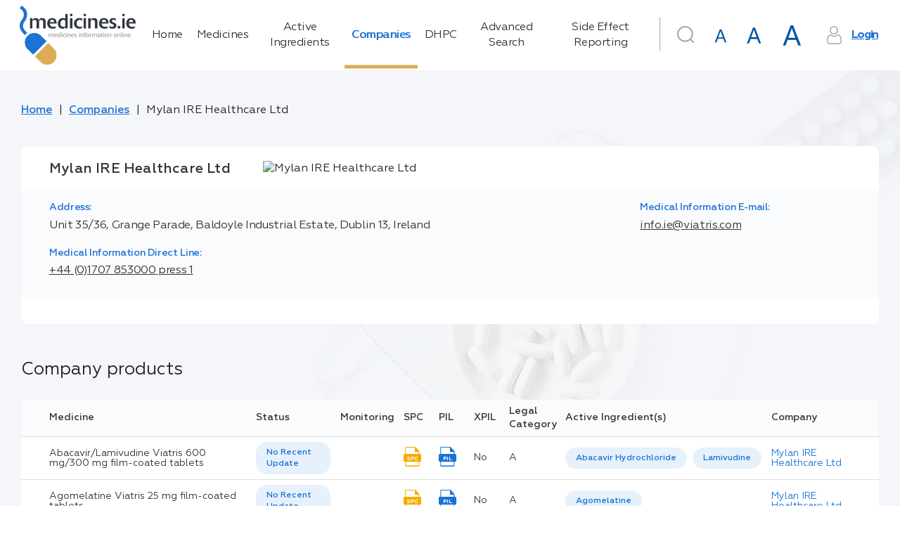

--- FILE ---
content_type: application/javascript; charset=UTF-8
request_url: https://www.medicines.ie/7.8e5beeebdddf0a19e2eb.js
body_size: 15379
content:
(window.webpackJsonp=window.webpackJsonp||[]).push([[7],{AD8d:function(n,t,e){"use strict";e.r(t);var a=e("CcnG"),l=function(){return function(){}}(),o=e("yWMr"),i=e("t68o"),r=e("zbXB"),c=e("xYTU"),u=e("NcP4"),s=e("pMnS"),b=e("EGPA"),p=e("gsSq"),m=e("ZYCi"),d=e("CJNw"),h=e("bEUy"),g=e("55Mu"),f=e("t/Na"),z=e("9ans"),y=e("ZYjt"),P=e("1TIE"),O=e("gIcY"),v=e("yXdS"),I=e("ioX2"),C=e("pWPE"),_=e("Ip0R"),x=e("JEdB"),j=e("z73c"),M=e("twoF"),L=e("mrSG"),S=e("jh7W"),w=function(n){function t(t,e,a,l,o){var i=n.call(this,t,e,a,l)||this;return i.router=t,i.activatedRoute=e,i.SEOInfo=a,i.routerParams=l,i.api=o,i}return Object(L.__extends)(t,n),t.prototype.ngOnInit=function(){this.setSEOInfo("Companies List | medicines.ie","Search Companies and view their Medicines, Patient Information Leaflets (PIL), Summary of Product Characteristics (SPC) and Educational Material (EDM)."),n.prototype.ngOnInit.call(this)},t.prototype.getItemsFromApi=function(n){return this.api.getCompanies(n)},t}(e("fsrJ").a),k=a.pb({encapsulation:0,styles:[[".title[_ngcontent-%COMP%]{font-size:3.2rem;color:#152749;margin:55px 0}@media only screen and (max-width:425px){.title[_ngcontent-%COMP%]{font-size:2.4rem;margin:30px 0}}"]],data:{}});function E(n){return a.Lb(0,[(n()(),a.rb(0,0,null,null,2,"alphabet-filter",[],null,null,null,b.b,b.a)),a.Gb(131584,null,p.a,p.a,[m.m,m.a]),a.qb(2,245760,null,0,d.a,[m.m,p.a,m.a],{total:[0,"total"],loading:[1,"loading"]},null)],function(n,t){var e=t.component;n(t,2,0,e.total,e.loading)},null)}function q(n){return a.Lb(0,[(n()(),a.rb(0,0,null,null,7,"div",[["class","companies"]],null,null,null,null,null)),(n()(),a.rb(1,0,null,null,2,"search",[["placeholder","Browse Companies"]],null,[[null,"search"],["document","click"]],function(n,t,e){var l=!0,o=n.component;return"document:click"===t&&(l=!1!==a.Bb(n,3).onClick(e.target)&&l),"search"===t&&(l=!1!==o.onSearch(e)&&l),l},h.b,h.a)),a.Gb(512,null,g.a,g.a,[f.c,z.a,y.l,m.m,m.s]),a.qb(3,245760,null,0,P.a,[m.m,m.a,O.g,g.a,v.a,I.a,C.a],{placeholder:[0,"placeholder"]},{search:"search"}),(n()(),a.jb(16777216,null,null,1,null,E)),a.qb(5,16384,null,0,_.m,[a.R,a.O],{ngIf:[0,"ngIf"]},null),(n()(),a.rb(6,0,null,null,1,"app-listing",[["type","companies"]],null,null,null,x.b,x.a)),a.qb(7,49152,null,0,j.a,[],{list:[0,"list"],type:[1,"type"],loading:[2,"loading"],total:[3,"total"]},null)],function(n,t){var e=t.component;n(t,3,0,"Browse Companies"),n(t,5,0,!e.isSearch),n(t,7,0,e.list,"companies",e.loading,e.total)},null)}function G(n){return a.Lb(0,[(n()(),a.rb(0,0,null,null,3,"companies",[],null,null,null,q,k)),a.Gb(131584,null,p.a,p.a,[m.m,m.a]),a.Gb(512,null,M.a,M.a,[f.c,z.a,y.l,m.m,m.s]),a.qb(3,245760,null,0,w,[m.m,m.a,S.a,p.a,M.a],null,null)],function(n,t){n(t,3,0)},null)}var R=a.nb("companies",w,G,{},{},[]),U=e("63X6"),A=e("dkA5"),Y=e("fAka"),B=e("kdHR"),D=e("WzuP"),Z=e("LmUy"),F=e("K9Ia"),W=e("XlPw"),N=e("ny24"),J=e("xMyE"),H=e("15JJ"),K=e("9Z1F"),T=e("Y5dU"),V=e("CPIP"),X=e("7KZD"),Q=function(){function n(n,t){this.routerParams=n,this.router=t,this.destroyed$=new F.a,this.isLoading=!1}return n.prototype.ngOnInit=function(){var n=this;this.routerParams.params.pipe(Object(N.a)(this.destroyed$),Object(J.a)(this.getRouterParams.bind(this)),Object(J.a)(function(){return n.isLoading=!0}),Object(H.a)(function(){return Object(T.a)(n.getItems(n.queryParams))}),Object(K.a)(function(t){return n.router.navigate(["not-found"]),Object(W.a)(t)})).subscribe(function(t){n.list=t,n.isLoading=!1})},n.prototype.ngOnDestroy=function(){this.destroyed$.next(),this.destroyed$.complete()},n.prototype.generateUrl=function(n,t,e,a){var l="/"+e+"/"+Object(V.b)(t)+"-"+n+"/";return a&&!a.activeSPC?""+l+X.a.patientInfo:l},Object.defineProperty(n.prototype,"isExistList",{get:function(){return!(this.isLoading||!this.list||!this.list.entities||!this.list.entities.length)},enumerable:!0,configurable:!0}),Object.defineProperty(n.prototype,"queryParams",{get:function(){return{page:this.page.current.value||this.page.default.value,"per-page":this.perPage.current.value||this.perPage.default.value}},enumerable:!0,configurable:!0}),n.prototype.getRouterParams=function(n){var t=n.perPage;this.page=n.page,this.perPage=t},n}(),$=(e("JSQk"),function(n){function t(t,e,a){var l=n.call(this,t,e)||this;return l.routerParams=t,l.router=e,l.api=a,l.total=0,l}return Object(L.__extends)(t,n),t.prototype.ngOnInit=function(){n.prototype.ngOnInit.call(this),this.company.active||this.router.navigate(["not-found"])},Object.defineProperty(t.prototype,"queryParams",{get:function(){return{"company[id]":this.company.id,page:this.page.current.value||this.page.default.value,"per-page":this.perPage.current.value||this.perPage.default.value}},enumerable:!0,configurable:!0}),t.prototype.getRouterParams=function(t){n.prototype.getRouterParams.call(this,t),this.id=t.id},t.prototype.getItems=function(n){var t=this;return this.api.getMedicines(n).then(function(n){return t.total=n.total,t.medicinesList=n.entities,n})},t}(Q)),nn=a.pb({encapsulation:0,styles:[[".company-info__details[_ngcontent-%COMP%]{margin-bottom:3em;display:block}.company-info__title[_ngcontent-%COMP%]{margin-bottom:1em}.company-info__link[_ngcontent-%COMP%]{text-decoration:none;cursor:pointer;font-size:1.5rem;color:#333}"]],data:{}});function tn(n){return a.Lb(0,[(n()(),a.rb(0,0,null,null,1,"company-details",[["class","company-info__details"]],null,null,null,Y.b,Y.a)),a.qb(1,114688,null,0,B.a,[y.d],{company:[0,"company"]},null)],function(n,t){n(t,1,0,t.component.company)},null)}function en(n){return a.Lb(0,[(n()(),a.rb(0,0,null,null,7,"div",[["class","company-info"]],null,null,null,null,null)),(n()(),a.jb(16777216,null,null,1,null,tn)),a.qb(2,16384,null,0,_.m,[a.R,a.O],{ngIf:[0,"ngIf"]},null),(n()(),a.rb(3,0,null,null,1,"h2",[["class","company-info__title"]],null,null,null,null,null)),(n()(),a.Jb(-1,null,[" Company products "])),(n()(),a.rb(5,0,null,null,2,"medicines-table",[],null,null,null,D.b,D.a)),a.Gb(4608,null,I.a,I.a,[f.c,z.a,y.l,m.m,m.s]),a.qb(7,4767744,null,0,Z.a,[a.D,v.a],{medicinesList:[0,"medicinesList"],total:[1,"total"],loading:[2,"loading"]},null)],function(n,t){var e=t.component;n(t,2,0,e.company),n(t,7,0,e.medicinesList,e.total,e.isLoading)},null)}var an=e("TPYH"),ln=function(){function n(n,t,e,a,l,o,i){var r=this;this.api=n,this.route=t,this.router=e,this.location=a,this.SEOInfo=l,this.routerParams=o,this.breadcrumbsService=i,this.loading=!1,this.routerParamsSubscription=this.routerParams.params.subscribe(function(n){r.id=n.id}),this.location=a,this.SEOInfo.link({rel:"canonical",href:Object(V.a)(this.SEOInfo.ORIGIN_URL+"/companies/"+this.id.current.formatted+"/")})}return n.prototype.ngOnInit=function(){this.onCompanyRetrieved(this.route.snapshot.data.resolvedData)},n.prototype.onCompanyRetrieved=function(n){if(this.company=n,this.company){this.breadcrumbsService.setBreadcrumb({name:this.company.name,url:"/companies/"+this.id.current.formatted+"/"}),this.SEOInfo.info({title:this.company.name+" | medicines.ie",description:this.company.description});var t=this.getArrayFirstItem(this.company.addresses);this.SEOInfo.setSchema({"@context":"http://schema.org","@type":"Organization",legalName:this.company.name,address:t?t.name:"",description:this.company.description?this.company.description:"",email:this.getArrayFirstItem(this.company.medInfoEmails),faxNumber:this.company.fax,telephone:this.getArrayFirstItem(this.company.phoneNumbers)})}},n.prototype.getArrayFirstItem=function(n){return n&&n[0]?n[0]:""},n.prototype.ngOnDestroy=function(){this.routerParamsSubscription.unsubscribe()},n}(),on=a.pb({encapsulation:0,styles:[["*[_ngcontent-%COMP%], [_ngcontent-%COMP%]::after, [_ngcontent-%COMP%]::before{box-sizing:border-box}html[_ngcontent-%COMP%]{font-size:10px;height:100%}html.medium[_ngcontent-%COMP%]{font-size:15px}html.large[_ngcontent-%COMP%]{font-size:20px}body[_ngcontent-%COMP%]{font-family:Geometria,sans-serif;font-size:1.6rem;color:#333;line-height:1.4;min-width:320px;height:100%;-moz-osx-font-smoothing:grayscale;-webkit-tap-highlight-color:transparent;-webkit-font-smoothing:antialiased}h1[_ngcontent-%COMP%]{font-size:3.5rem;color:#1b73d4;font-weight:400;margin-bottom:.8em}h2[_ngcontent-%COMP%]{font-size:2.5rem;font-weight:400;margin-bottom:.8em}a[_ngcontent-%COMP%]{color:#1b73d4}img[_ngcontent-%COMP%]{display:flex;align-items:center;justify-content:center;max-width:100%;width:100%}.hint[_ngcontent-%COMP%]{font-size:.6em;font-weight:400;margin-left:.2em;letter-spacing:-.4px;color:#666}.text-main-color[_ngcontent-%COMP%]{color:#1b73d4}.company__loader[_ngcontent-%COMP%]{width:100px;height:100px;margin:70px auto}"]],data:{}});function rn(n){return a.Lb(0,[(n()(),a.rb(0,0,null,null,1,"loader",[["class","company__loader"]],null,null,null,U.b,U.a)),a.qb(1,49152,null,0,A.a,[],null,null)],null,null)}function cn(n){return a.Lb(0,[(n()(),a.rb(0,0,null,null,3,"company-info",[],null,null,null,en,nn)),a.Gb(131584,null,p.a,p.a,[m.m,m.a]),a.Gb(512,null,I.a,I.a,[f.c,z.a,y.l,m.m,m.s]),a.qb(3,245760,null,0,$,[p.a,m.m,I.a],{company:[0,"company"]},null)],function(n,t){n(t,3,0,t.component.company)},null)}function un(n){return a.Lb(0,[(n()(),a.rb(0,0,null,null,4,"div",[["class","company__page"]],null,null,null,null,null)),(n()(),a.jb(16777216,null,null,1,null,rn)),a.qb(2,16384,null,0,_.m,[a.R,a.O],{ngIf:[0,"ngIf"]},null),(n()(),a.jb(16777216,null,null,1,null,cn)),a.qb(4,16384,null,0,_.m,[a.R,a.O],{ngIf:[0,"ngIf"]},null)],function(n,t){var e=t.component;n(t,2,0,e.loading),n(t,4,0,e.company&&!e.loading)},null)}function sn(n){return a.Lb(0,[(n()(),a.rb(0,0,null,null,3,"company",[],null,null,null,un,on)),a.Gb(512,null,M.a,M.a,[f.c,z.a,y.l,m.m,m.s]),a.Gb(131584,null,p.a,p.a,[m.m,m.a]),a.qb(3,245760,null,0,ln,[M.a,m.a,m.m,_.h,S.a,p.a,an.a],null,null)],function(n,t){n(t,3,0)},null)}var bn=a.nb("company",ln,sn,{},{},[]),pn=e("M2Lx"),mn=e("eDkP"),dn=e("Fzqc"),hn=e("Wf4p"),gn=e("o3x0"),fn=e("jQLj"),zn=e("uGex"),yn=e("v9Dh"),Pn=e("4epT"),On=e("OkvK"),vn=e("mVsa"),In=e("4tE/"),Cn=e("wmQ5"),_n=e("hpg1"),xn=e("dWZg"),jn=e("seP3"),Mn=e("4c35"),Ln=e("qAlS"),Sn=e("BgWK"),wn=e("UodH"),kn=e("/VYK"),En=e("b716"),qn=e("de3e"),Gn=e("FVSy"),Rn=e("9It4"),Un=e("lLAP"),An=e("vARd"),Yn=e("r43C"),Bn=e("Z+uX"),Dn=e("LC5p"),Zn=e("0/Q6"),Fn=e("SMsm"),Wn=e("/dO6"),Nn=e("YhbO"),Jn=e("jlZm"),Hn=e("u7R8"),Kn=e("y4qS"),Tn=e("BHnd"),Vn=e("Blfk"),Xn=e("w+lc"),Qn=e("kWGw"),$n=e("Nsh5"),nt=e("8mMr"),tt=e("Lwpp"),et=e("La40"),at=e("QAWx"),lt=e("iTUp"),ot=e("oBNV"),it=e("bxWf"),rt=e("Uijb"),ct=e("5ZI4"),ut=e("Gb18"),st=e("fEy2"),bt=e("dU8u"),pt=e("+Ete"),mt=e("SUfC"),dt=e("HHCY"),ht=e("A1z9"),gt=e("ijjL"),ft=e("FUS3"),zt=e("ZzQk"),yt=e("IB8E"),Pt=e("pX8/"),Ot=e("5tMK"),vt=e("dZYU"),It=e("7Uf5"),Ct=e("h4Yj"),_t=e("78wL"),xt=e("1+XV"),jt=e("78fH"),Mt=e("DH7U"),Lt=e("6MYx"),St=e("QKL2"),wt=e("9WrV"),kt=e("UcV9"),Et=function(){return function(){}}(),qt=e("YSh2"),Gt=function(){function n(n,t){this.companiesService=n,this.router=t}return n.prototype.resolve=function(n){var t=this,e=n.paramMap.get("id").split("-").pop();return this.companiesService.getCompany(e).then(function(n){return n||(t.router.navigate(["not-found"]),null)})},n.ngInjectableDef=a.V({factory:function(){return new n(a.Z(M.a),a.Z(m.m))},token:n,providedIn:"root"}),n}();e.d(t,"CompaniesModuleNgFactory",function(){return Rt});var Rt=a.ob(l,[],function(n){return a.yb([a.zb(512,a.j,a.eb,[[8,[o.a,i.a,r.b,r.a,c.a,c.b,u.a,s.a,R,bn]],[3,a.j],a.z]),a.zb(4608,_.o,_.n,[a.w,[2,_.A]]),a.zb(4608,O.z,O.z,[]),a.zb(4608,O.g,O.g,[]),a.zb(4608,pn.c,pn.c,[]),a.zb(4608,mn.c,mn.c,[mn.i,mn.e,a.j,mn.h,mn.f,a.s,a.B,_.d,dn.b,[2,_.h]]),a.zb(5120,mn.j,mn.k,[mn.c]),a.zb(4608,hn.d,hn.d,[]),a.zb(5120,gn.c,gn.d,[mn.c]),a.zb(135680,gn.e,gn.e,[mn.c,a.s,[2,_.h],[2,gn.b],gn.c,[3,gn.e],mn.e]),a.zb(4608,fn.i,fn.i,[]),a.zb(5120,fn.a,fn.b,[mn.c]),a.zb(5120,zn.a,zn.b,[mn.c]),a.zb(5120,yn.b,yn.c,[mn.c]),a.zb(4608,y.g,hn.e,[[2,hn.i],[2,hn.n]]),a.zb(5120,Pn.b,Pn.a,[[3,Pn.b]]),a.zb(5120,On.b,On.a,[[3,On.b]]),a.zb(5120,vn.a,vn.c,[mn.c]),a.zb(5120,In.b,In.c,[mn.c]),a.zb(5120,Cn.b,Cn.a,[[3,Cn.b]]),a.zb(4608,hn.c,_n.a,[[2,hn.h],xn.a]),a.zb(1073742336,_.c,_.c,[]),a.zb(1073742336,O.x,O.x,[]),a.zb(1073742336,O.m,O.m,[]),a.zb(1073742336,O.u,O.u,[]),a.zb(1073742336,pn.d,pn.d,[]),a.zb(1073742336,jn.e,jn.e,[]),a.zb(1073742336,dn.a,dn.a,[]),a.zb(1073742336,Mn.g,Mn.g,[]),a.zb(1073742336,xn.b,xn.b,[]),a.zb(1073742336,Ln.c,Ln.c,[]),a.zb(1073742336,mn.g,mn.g,[]),a.zb(1073742336,hn.n,hn.n,[[2,hn.f],[2,y.h]]),a.zb(1073742336,Sn.c,Sn.c,[]),a.zb(1073742336,hn.x,hn.x,[]),a.zb(1073742336,wn.c,wn.c,[]),a.zb(1073742336,kn.c,kn.c,[]),a.zb(1073742336,En.c,En.c,[]),a.zb(1073742336,qn.c,qn.c,[]),a.zb(1073742336,Gn.d,Gn.d,[]),a.zb(1073742336,Rn.c,Rn.c,[]),a.zb(1073742336,gn.i,gn.i,[]),a.zb(1073742336,Un.a,Un.a,[]),a.zb(1073742336,fn.j,fn.j,[]),a.zb(1073742336,An.d,An.d,[]),a.zb(1073742336,hn.o,hn.o,[]),a.zb(1073742336,Yn.a,Yn.a,[]),a.zb(1073742336,Bn.a,Bn.a,[]),a.zb(1073742336,hn.v,hn.v,[]),a.zb(1073742336,hn.s,hn.s,[]),a.zb(1073742336,zn.d,zn.d,[]),a.zb(1073742336,Dn.b,Dn.b,[]),a.zb(1073742336,Zn.c,Zn.c,[]),a.zb(1073742336,Fn.c,Fn.c,[]),a.zb(1073742336,Wn.d,Wn.d,[]),a.zb(1073742336,Nn.c,Nn.c,[]),a.zb(1073742336,Jn.c,Jn.c,[]),a.zb(1073742336,Hn.a,Hn.a,[]),a.zb(1073742336,yn.e,yn.e,[]),a.zb(1073742336,Kn.p,Kn.p,[]),a.zb(1073742336,Tn.l,Tn.l,[]),a.zb(1073742336,Pn.c,Pn.c,[]),a.zb(1073742336,On.c,On.c,[]),a.zb(1073742336,Vn.a,Vn.a,[]),a.zb(1073742336,Xn.a,Xn.a,[]),a.zb(1073742336,Qn.c,Qn.c,[]),a.zb(1073742336,vn.b,vn.b,[]),a.zb(1073742336,In.e,In.e,[]),a.zb(1073742336,$n.h,$n.h,[]),a.zb(1073742336,nt.a,nt.a,[]),a.zb(1073742336,tt.e,tt.e,[]),a.zb(1073742336,Cn.c,Cn.c,[]),a.zb(1073742336,et.l,et.l,[]),a.zb(1073742336,_n.b,_n.b,[]),a.zb(1073742336,at.a,at.a,[]),a.zb(1073742336,lt.a,lt.a,[]),a.zb(1073742336,m.o,m.o,[[2,m.u],[2,m.m]]),a.zb(1073742336,ot.a,ot.a,[]),a.zb(1073742336,it.a,it.a,[]),a.zb(1073742336,rt.a,rt.a,[]),a.zb(1073742336,ct.a,ct.a,[]),a.zb(1073742336,ut.a,ut.a,[]),a.zb(1073742336,st.a,st.a,[]),a.zb(1073742336,bt.b,bt.b,[]),a.zb(1073742336,pt.a,pt.a,[]),a.zb(1073742336,mt.a,mt.a,[]),a.zb(1073742336,dt.a,dt.a,[]),a.zb(1073742336,ht.a,ht.a,[]),a.zb(1073742336,gt.a,gt.a,[]),a.zb(1073742336,ft.a,ft.a,[]),a.zb(1073742336,zt.a,zt.a,[]),a.zb(1073742336,yt.a,yt.a,[]),a.zb(1073742336,Pt.a,Pt.a,[]),a.zb(1073742336,Ot.a,Ot.a,[]),a.zb(1073742336,vt.a,vt.a,[]),a.zb(1073742336,It.a,It.a,[]),a.zb(1073742336,Ct.a,Ct.a,[]),a.zb(1073742336,_t.a,_t.a,[]),a.zb(1073742336,xt.a,xt.a,[]),a.zb(1073742336,jt.a,jt.a,[]),a.zb(1073742336,Mt.a,Mt.a,[]),a.zb(1073742336,Lt.a,Lt.a,[]),a.zb(1073742336,St.a,St.a,[]),a.zb(1073742336,wt.a,wt.a,[]),a.zb(1073742336,kt.a,kt.a,[]),a.zb(1073742336,Et,Et,[]),a.zb(1073742336,l,l,[]),a.zb(256,gn.b,_n.d,[]),a.zb(256,Wn.a,{separatorKeyCodes:[qt.f]},[]),a.zb(256,hn.g,_n.c,[]),a.zb(1024,m.k,function(){return[[{path:"list",children:[{path:":letter/:page/:perPage",component:w},{path:"**",redirectTo:"all/page-1/per-page-25"}]},{path:":id",children:[{path:":page/:perPage",component:ln,resolve:{resolvedData:Gt}},{path:"**",redirectTo:"page-1/per-page-25"}]},{path:"**",redirectTo:"list"}]]},[])])})}}]);